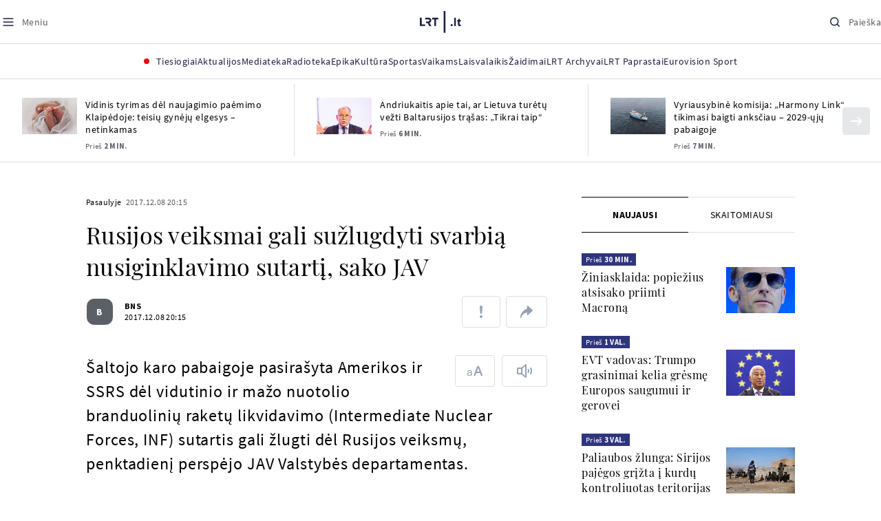

--- FILE ---
content_type: text/html; charset=utf-8
request_url: https://www.google.com/recaptcha/api2/aframe
body_size: 182
content:
<!DOCTYPE HTML><html><head><meta http-equiv="content-type" content="text/html; charset=UTF-8"></head><body><script nonce="26Nc9Pcfyr4OkWsxcb3stQ">/** Anti-fraud and anti-abuse applications only. See google.com/recaptcha */ try{var clients={'sodar':'https://pagead2.googlesyndication.com/pagead/sodar?'};window.addEventListener("message",function(a){try{if(a.source===window.parent){var b=JSON.parse(a.data);var c=clients[b['id']];if(c){var d=document.createElement('img');d.src=c+b['params']+'&rc='+(localStorage.getItem("rc::a")?sessionStorage.getItem("rc::b"):"");window.document.body.appendChild(d);sessionStorage.setItem("rc::e",parseInt(sessionStorage.getItem("rc::e")||0)+1);localStorage.setItem("rc::h",'1769005963286');}}}catch(b){}});window.parent.postMessage("_grecaptcha_ready", "*");}catch(b){}</script></body></html>

--- FILE ---
content_type: application/javascript
request_url: https://www.lrt.lt/static/menu/burger-menu-js-data.js
body_size: 2533
content:
window.lrtMenu = {"id":61,"documentId":"o6jtxq3c8hv1iq58h3wcglx6","name":"Main menu","slug":"main-menu","description":"LRT.lt portalo meniu juosta","isActive":true,"createdAt":"2025-09-22T17:20:16.838Z","updatedAt":"2025-12-19T12:44:56.630Z","publishedAt":"2025-12-19T12:44:56.817Z","locale":null,"items":[{"id":639,"name":"Aktualijos","url":null,"isActive":true,"target":"_self","variation":{"id":63,"variationType":"tags","articlesVariation":null,"tagsVariation":{"id":22,"tagTitle":"ATRASKITE","tags":[{"id":85,"title":"Rusijos karas prieš Ukrainą","href":"/tema/rusijos-karas-pries-ukraina","target":"_self","isImportant":true},{"id":86,"title":"LRT ieško sprendimų","href":"/tema/lrt-iesko-sprendimu","target":"_self","isImportant":false},{"id":87,"title":"LRT girdi","href":"https://www.lrt.lt/tema/lrt-girdi","target":"_self","isImportant":false},{"id":88,"title":"LRT Trumpai","href":"/tema/lrt-trumpai","target":"_self","isImportant":false}]},"photosVariation":null},"subitems":[{"id":1949,"name":"Lietuvoje","url":"/naujienos/lietuvoje","isActive":true,"target":"_self","subitems":[]},{"id":1950,"name":"Sveikata","url":"/naujienos/sveikata","isActive":true,"target":"_self","subitems":[]},{"id":1951,"name":"Verslas","url":"/naujienos/verslas","isActive":true,"target":"_self","subitems":[]},{"id":1952,"name":"Verslo pozicija","url":"/naujienos/verslo-pozicija","isActive":true,"target":"_self","subitems":[]},{"id":1953,"name":"Pasaulyje","url":"/naujienos/pasaulyje","isActive":true,"target":"_self","subitems":[]},{"id":1954,"name":"Nuomonės","url":"/naujienos/nuomones","isActive":true,"target":"_self","subitems":[]},{"id":1955,"name":"Eismas","url":"/naujienos/eismas","isActive":true,"target":"_self","subitems":[]},{"id":1956,"name":"Mokslas ir IT","url":"/naujienos/mokslas-ir-it","isActive":true,"target":"_self","subitems":[]},{"id":1957,"name":"Švietimas","url":"/naujienos/svietimas","isActive":true,"target":"_self","subitems":[]},{"id":1958,"name":"LRT Tyrimai","url":"/naujienos/lrt-tyrimai","isActive":true,"target":"_self","subitems":[]},{"id":1959,"name":"LRT Faktai","url":"/tema/lrt-faktai","isActive":true,"target":"_self","subitems":[]},{"id":1960,"name":"Tavo LRT","url":"/naujienos/tavo-lrt","isActive":true,"target":"_self","subitems":[]},{"id":1961,"name":"Lituanica","url":"/lituanica","isActive":true,"target":"_self","subitems":[]},{"id":1962,"name":"Pozicija","url":"/naujienos/pozicija","isActive":true,"target":"_self","subitems":[]},{"id":1963,"name":"LRT English","url":"/en/news-in-english","isActive":true,"target":"_self","subitems":[]},{"id":1964,"name":"LRT Новости","url":"/ru/novosti","isActive":true,"target":"_self","subitems":[]},{"id":1965,"name":"LRT Wiadomości","url":"/pl/wiadomosci","isActive":true,"target":"_self","subitems":[]},{"id":1966,"name":" LRT Новини","url":"/ua/novini","isActive":true,"target":"_self","subitems":[]}],"tags":[{"id":85,"title":"Rusijos karas prieš Ukrainą","href":"/tema/rusijos-karas-pries-ukraina","target":"_self","isImportant":true},{"id":86,"title":"LRT ieško sprendimų","href":"/tema/lrt-iesko-sprendimu","target":"_self","isImportant":false},{"id":87,"title":"LRT girdi","href":"https://www.lrt.lt/tema/lrt-girdi","target":"_self","isImportant":false},{"id":88,"title":"LRT Trumpai","href":"/tema/lrt-trumpai","target":"_self","isImportant":false}]},{"id":627,"name":"Mediateka","url":"/mediateka","isActive":true,"target":"_self","variation":null,"subitems":[]},{"id":628,"name":"Radioteka","url":"/radioteka","isActive":true,"target":"_self","variation":null,"subitems":[]},{"id":629,"name":"Epika","url":"https://epika.lrt.lt/","isActive":true,"target":"_blank","variation":null,"subitems":[]},{"id":630,"name":"Kultūra","url":"/naujienos/kultura","isActive":true,"target":"_self","variation":null,"subitems":[]},{"id":631,"name":"Sportas","url":"https://www.lrt.lt/naujienos/sportas","isActive":true,"target":"_self","variation":null,"subitems":[]},{"id":637,"name":"Vaikams","url":null,"isActive":true,"target":"_self","variation":{"id":61,"variationType":"articles","articlesVariation":{"id":49,"articleApiUrl":"https://www.lrt.lt/api/search?count=3&term=/vaikams"},"tagsVariation":null,"photosVariation":null},"subitems":[{"id":1967,"name":"Pradžia","url":"/vaikams","isActive":true,"target":"_self","subitems":[]},{"id":1968,"name":"Filmai","url":"https://epika.lrt.lt/vaikams","isActive":true,"target":"_self","subitems":[]},{"id":1969,"name":"Vakaro pasaka","url":"/tema/vakaro-pasaka","isActive":true,"target":"_self","subitems":[]},{"id":1970,"name":"Žaidimai","url":"/tema/zaidimai-vaikams","isActive":true,"target":"_self","subitems":[]},{"id":1971,"name":"Mokykla","url":"/mediateka/rekomenduojame/mokykla","isActive":true,"target":"_self","subitems":[]}],"articles":[{"duration_sec":1069,"is_audio":1,"is_videoteka":1,"category_img_path_postfix":".jpg","rank":1,"category_url":"/mediateka/audio/vakaro-pasaka","type":7,"item_date":"2026.01.20 20:05","title":"Agnieszka Mielech. „Emė ir Slaptas Supermergaičių Klubas. Pirmoji byla“. II dalis","season_url":"/radioteka/laida/vakaro-pasaka/2026","category_title":"Vakaro pasaka","epika_valid_days":"","photo_horizontal_small":0,"badges_html":"","curr_category_title":"2026","id":2812383,"item_date_iso8601":"2026-01-20T18:05:00Z","n18":0,"img_path_prefix":"/img/2026/01/20/2293468-710012-","photo_count":0,"url":"/radioteka/irasas/2000623126/agnieszka-mielech-eme-ir-slaptas-supermergaiciu-klubas-pirmoji-byla-ii-dalis","read_count":460,"year_interval":8,"img_path_postfix":".jpg","photo_horizontal":0,"main_category_title":"Vakaro pasaka","genre_list":"","is_movie":0,"photo_id":2293468,"is_series":0,"is_epika":0,"img_w_h":"1.0","category_filter":1,"age_restriction":"","subtitle":"","category_img_path_prefix":"/img/2025/04/01/2032828-433764-","channel":3,"article_has_audiovideo":0,"fb_share_count":0,"is_video":0,"heritage":0,"article_category_id":0,"img":"/img/2026/01/20/2293468-710012-{WxH}.jpg"},{"duration_sec":913,"is_audio":1,"is_videoteka":1,"category_img_path_postfix":".jpg","type":7,"category_url":"/mediateka/audio/vakaro-pasaka","rank":1,"item_date":"2026.01.19 20:05","title":"Agnieszka Mielech. „Emė ir Slaptas Supermergaičių Klubas. Pirmoji byla“. I dalis","season_url":"/radioteka/laida/vakaro-pasaka/2026","category_title":"Vakaro pasaka","epika_valid_days":"","badges_html":"","photo_horizontal_small":0,"curr_category_title":"2026","id":2811417,"item_date_iso8601":"2026-01-19T18:05:00Z","n18":0,"img_path_prefix":"/img/2026/01/19/2292668-389964-","photo_count":0,"url":"/radioteka/irasas/2000622112/agnieszka-mielech-eme-ir-slaptas-supermergaiciu-klubas-pirmoji-byla-i-dalis","read_count":984,"img_path_postfix":".jpg","year_interval":8,"photo_horizontal":0,"main_category_title":"Vakaro pasaka","is_movie":0,"genre_list":"","is_series":0,"is_epika":0,"img_w_h":"1.0","photo_id":2292668,"subtitle":"","age_restriction":"","category_filter":1,"category_img_path_prefix":"/img/2025/04/01/2032828-433764-","fb_share_count":0,"channel":3,"article_has_audiovideo":0,"heritage":0,"is_video":0,"img":"/img/2026/01/19/2292668-389964-{WxH}.jpg","article_category_id":0},{"title":"Odisėjos. „Robinzonas Kruzas ir keistas susitikimas. III dalis“","item_date":"2026.01.18 20:05","season_url":"/radioteka/laida/vakaro-pasaka/2026","category_title":"Vakaro pasaka","is_audio":1,"duration_sec":1398,"type":7,"category_url":"/mediateka/audio/vakaro-pasaka","rank":1,"category_img_path_postfix":".jpg","is_videoteka":1,"n18":0,"item_date_iso8601":"2026-01-18T18:05:00Z","photo_count":0,"img_path_prefix":"/img/2026/01/18/2291733-762186-","badges_html":"","photo_horizontal_small":0,"epika_valid_days":"","id":2810137,"curr_category_title":"2026","main_category_title":"Vakaro pasaka","photo_horizontal":0,"is_movie":0,"genre_list":"","img_path_postfix":".jpg","year_interval":8,"url":"/radioteka/irasas/2000621044/odisejos-robinzonas-kruzas-ir-keistas-susitikimas-iii-dalis","read_count":1137,"img":"/img/2026/01/18/2291733-762186-{WxH}.jpg","article_category_id":0,"heritage":0,"is_video":0,"subtitle":"","age_restriction":"","category_filter":1,"is_epika":0,"is_series":0,"img_w_h":"1.0","photo_id":2291733,"fb_share_count":0,"article_has_audiovideo":0,"channel":3,"category_img_path_prefix":"/img/2025/04/01/2032828-433764-"}]},{"id":638,"name":"Laisvalaikis","url":null,"isActive":true,"target":"_self","variation":{"id":62,"variationType":"articles","articlesVariation":{"id":50,"articleApiUrl":"https://www.lrt.lt/api/search?page=1&count=3&exact=1&category_id=680&order=desc"},"tagsVariation":null,"photosVariation":null},"subitems":[{"id":1972,"name":"Muzika","url":"/naujienos/muzika","isActive":true,"target":"_self","subitems":[]},{"id":1973,"name":"Laisvalaikis","url":"/naujienos/laisvalaikis","isActive":true,"target":"_self","subitems":[]}],"articles":[{"category_filter":1,"subtitle":"","age_restriction":"","photo_id":2260821,"is_epika":0,"img_w_h":"1.5","is_series":0,"channel":-1,"article_has_audiovideo":0,"fb_share_count":0,"category_img_path_prefix":"","article_category_id":680,"img":"/img/2025/12/09/2260821-813244-{WxH}.jpg","is_video":0,"heritage":0,"year_interval":8,"img_path_postfix":".jpg","read_count":14,"url":"/naujienos/muzika/680/2813335/andrius-mamontovas-apzvelge-populiariausias-savo-dainas-jos-vercia-ir-verkti-ir-rekti","main_category_title":"Muzika","photo_horizontal":1,"genre_list":"","is_movie":0,"photo_horizontal_small":0,"badges_html":"","epika_valid_days":"","curr_category_title":"Muzika","id":2813335,"n18":0,"item_date_iso8601":"2026-01-21T14:21:00Z","photo_count":1,"img_path_prefix":"/img/2025/12/09/2260821-813244-","is_audio":0,"duration_sec":0,"category_url":"/naujienos/muzika","rank":1,"type":1,"category_img_path_postfix":"","is_videoteka":0,"title":"Andrius Mamontovas apžvelgė populiariausias savo dainas: jos verčia ir verkti, ir rėkti","item_date":"2026.01.21 16:21","category_title":"Muzika","season_url":""},{"img_path_postfix":".jpg","year_interval":8,"url":"/naujienos/muzika/680/2813332/kauno-centre-draugai-draugams-sokiu-muzikos-vakarelis-su-sveciu-is-olandijos","read_count":25,"main_category_title":"Muzika","photo_horizontal":1,"is_movie":0,"genre_list":"","age_restriction":"","subtitle":"","category_filter":1,"img_w_h":"1.8","is_series":0,"is_epika":0,"photo_id":2294205,"fb_share_count":0,"channel":-1,"article_has_audiovideo":0,"category_img_path_prefix":"","img":"/img/2026/01/21/2294205-189029-{WxH}.jpg","article_category_id":680,"heritage":0,"is_video":0,"is_audio":0,"duration_sec":0,"type":1,"rank":1,"category_url":"/naujienos/muzika","is_videoteka":0,"category_img_path_postfix":"","title":"Kauno centre – „Draugai Draugams“ šokių muzikos vakarėlis su svečiu iš Olandijos","item_date":"2026.01.21 16:14","season_url":"","category_title":"Muzika","badges_html":"","photo_horizontal_small":0,"epika_valid_days":"","id":2813332,"curr_category_title":"Muzika","n18":0,"item_date_iso8601":"2026-01-21T14:14:00Z","photo_count":2,"img_path_prefix":"/img/2026/01/21/2294205-189029-"},{"photo_horizontal":1,"main_category_title":"Muzika","genre_list":"","is_movie":0,"year_interval":8,"img_path_postfix":".jpg","read_count":97,"url":"/naujienos/muzika/680/2813257/isrinktas-izraelio-atstovas-eurovizijoje-i-konkursa-vyks-dainininkas-noamas-bettanas","article_category_id":680,"img":"/img/2026/01/21/2294064-686395-{WxH}.jpg","is_video":0,"heritage":0,"category_filter":1,"age_restriction":"","subtitle":"","photo_id":2294064,"img_w_h":"1.8","is_epika":0,"is_series":0,"channel":-1,"article_has_audiovideo":0,"fb_share_count":0,"category_img_path_prefix":"","title":"Išrinktas Izraelio atstovas „Eurovizijoje“: į konkursą vyks dainininkas Noamas Bettanas","item_date":"2026.01.21 14:22","category_title":"Muzika","season_url":"","is_audio":0,"duration_sec":0,"rank":1,"category_url":"/naujienos/muzika","type":1,"category_img_path_postfix":"","is_videoteka":0,"n18":0,"item_date_iso8601":"2026-01-21T12:22:00Z","photo_count":1,"img_path_prefix":"/img/2026/01/21/2294064-686395-","photo_horizontal_small":0,"badges_html":"","epika_valid_days":"","id":2813257,"curr_category_title":"Muzika"}]},{"id":633,"name":"Žaidimai","url":"https://www.lrt.lt/zaidimai","isActive":true,"target":"_self","variation":null,"subitems":[]},{"id":634,"name":"LRT Archyvai","url":"https://archyvai.lrt.lt/paveldas","isActive":true,"target":"_self","variation":null,"subitems":[]},{"id":635,"name":"LRT Paprastai","url":"/naujienos/lrt-paprastai","isActive":true,"target":"_self","variation":null,"subitems":[]},{"id":636,"name":"Eurovision Sport","url":"https://www.lrt.lt/projektai/eurovision-sport","isActive":true,"target":"_blank","variation":null,"subitems":[]}]};